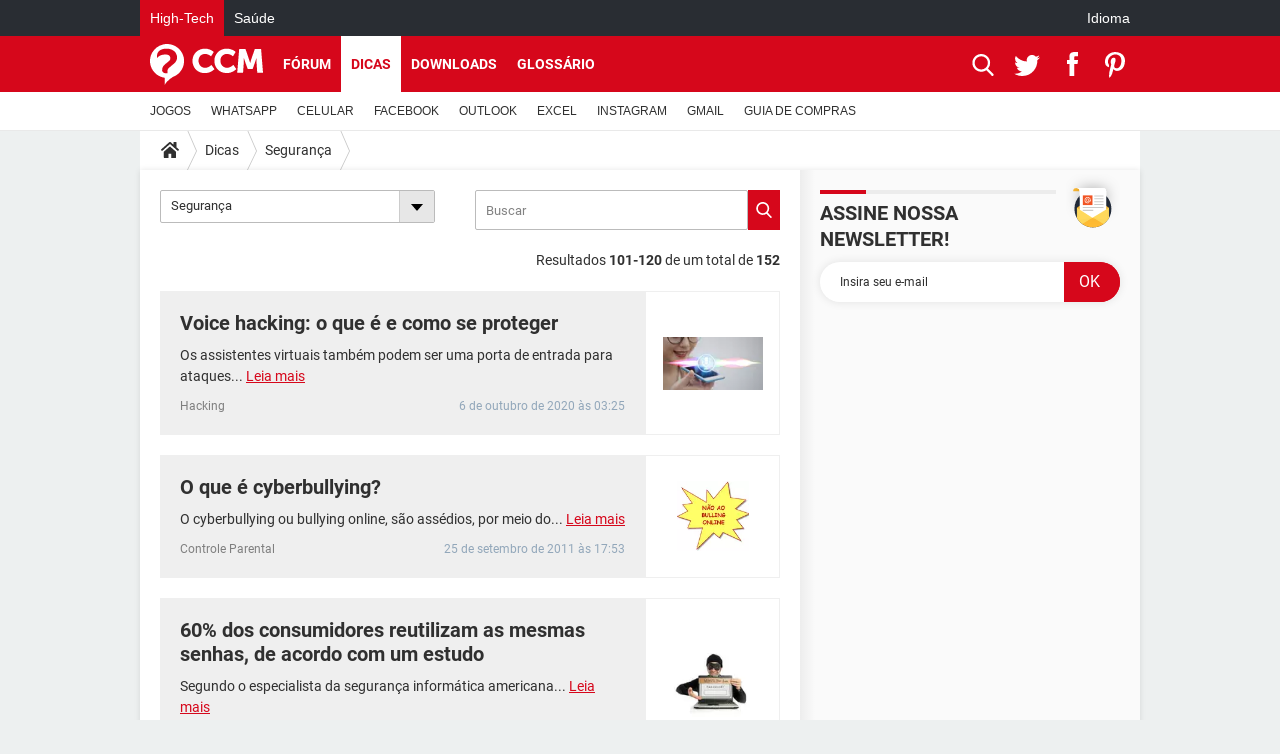

--- FILE ---
content_type: text/html; charset=UTF-8
request_url: https://br.ccm.net/faq/seguranca-12?page=6
body_size: 17753
content:

<!--Akamai-ESI:PAGE:setreftime=1767259031/--><!DOCTYPE html>
<!--[if IE 8 ]> <html lang="pt" dir="ltr" class="no-js ie8 lt-ie9 oldie"> <![endif]-->
<!--[if IE 9 ]> <html lang="pt" dir="ltr" class="no-js ie9"> <![endif]-->
<!--[if gt IE 9]><!--> <html lang="pt" dir="ltr"> <!--<![endif]-->

<head prefix="og: http://ogp.me/ns# fb: http://ogp.me/ns/fb#">
    <meta charset="utf-8">
    <meta http-equiv="X-UA-Compatible" content="IE=edge,chrome=1">
    <meta name="viewport" content="width=device-width, initial-scale=1.0" />

    <style>
        :root {
            --for-color-primary: #D6071B;
            --for-color-primary--lighten: #f7192e;
            --for-color-primary--darken: #a50515;
        }
    </style>
    
    <title>Dicas - Seguran&ccedil;a - CCM</title>

<script>
    var dataLayer = [{"appConfig":{"subContainers":["GTM-5KS439C"]},"site":"br.ccm.net","environnement":"production","pageType/screenType":"classique","sessionType":"nonConnectee","userStatus":"Anonyme","level1":"divers","level2":"Seguran&ccedil;a","application":"faq","pageCategory":"listingArticles","theme":"Seguran\u00e7a","country":"US","asnum":"16509"}];

            !function(e){"use strict";var t,n,o,r=function(){},s=Object.getOwnPropertyNames(window.console).reduce((function(e,t){return"function"==typeof console[t]&&(e[t]=r),e}),{}),a=function(){return s},i=e.console;if("object"==typeof e.JSON&&"function"==typeof e.JSON.parse&&"object"==typeof e.console&&"function"==typeof Object.keys){var c={available:["others.catch","others.show"],broadcasted:[]},u={available:["others.catch","others.show"]},d=(t=/^\s+(.*)\s+$/g,n=function(e){return Math.pow(9,e)},o=function(e){return parseInt((e.charCodeAt()<<9)%242)},{get:function(e){e=e.replace(t,"$1");for(var r=[0,0,0],s=0,a=0;s<e.length;s++)a=parseInt(s/r.length),r[s%3]+=parseInt(o(e[s])/n(a));for(s=0;s<r.length;s++)r[s]>255&&(r[s]=255);return r},toRGB:function(e){return"rgb("+e.join(",")+")"},visible:function(e){return e[0]>220||e[1]>220||e[2]>220?[0,0,0]:[255,255,255]}});e.getConsole=function(e){if("string"!=typeof e)throw"getConsole need a tag name (string)";var t=e.split(".");if(function(e){var t,n=e.split(".")[0];-1===c.available.indexOf(n)&&(c.available.push(n),(t=document.createEvent("CustomEvent")).initCustomEvent("getConsole.tag.available",0,0,n),document.dispatchEvent(t)),-1===u.available.indexOf(e)&&(u.available.push(e),(t=document.createEvent("CustomEvent")).initCustomEvent("getConsole.fulltag.available",0,0,n),document.dispatchEvent(t))}(e=t[0]),-1!==c.broadcasted.indexOf(e)){var n=function(e){var t=[],n=[];return e.forEach((function(e){t.push("%c "+e.name+" "),n.push("background-color:"+e.bgColor+";color:"+e.color+";border-radius:2px;")})),[t.join("")].concat(n)}(t.map((function(e){var t=d.get(e);return{name:e,color:d.toRGB(d.visible(t)),bgColor:d.toRGB(t)}}))),o=["log","warn","error","info","group","groupCollapsed","groupEnd"].reduce(((e,t)=>(e[t]=n.reduce(((e,t)=>e.bind(window.console,t)),window.console[t]),e)),{});return Object.keys(i).forEach((function(e){void 0===o[e]&&(o[e]=i[e])})),o}return a()},e.getConsole.tags=c,c.broadcasted=function(){try{var e=localStorage.getItem("getConsole");e=null===e?[]:JSON.parse(e)}catch(t){e=[]}return e}(),-1!==c.broadcasted.indexOf("others.catch")&&(e.console=e.getConsole("others.show"))}else e.getConsole=a}(window),logger={_buffer:[],log:function(){"use strict";this._buffer.push(arguments)}},function(e){"use strict";var t={domains:["hpphmfubhnbobhfs","bnb{po.betztufn","beoyt","epvcmfdmjdl","hpphmftzoejdbujpo","wjefptufq","s77ofu","ufbet","vosvmznfejb","tnbsubetfswfs","tljnsftpvsdft","{fcftupg","uumce","hpphmfbqjt","wjefpqmb{b","hpphmfbetfswjdft","fggfdujwfnfbtvsf","pvucsbjo","ubcppmb"],classes:"ufyuBe!BeCpy!qvc`411y361!qvc`411y361n!qvc`839y:1!ufyu.be!ufyuBe!Mjhbuvt!ufyu`be!ufyu`bet!ufyu.bet!ufyu.be.mjolt",event:{category:"pbt`mpbefe",action:"gbjm"}},n=e.getConsole("inObs"),o=0,r={},s=function(e,t){return t=t||1,e.split("").map((function(e){return String.fromCharCode(e.charCodeAt()+t)})).join("")},a=[];e.integrityObserver={state:{net:null,dom:null,perf:null},corrupted:0,listen:function(e){this.corrupted?e(this.state):a.push(e)},sendToListeners:function(){a.forEach(function(e){e(this.state)}.bind(this))},reportCorruption:function(){var e=function(){"undefined"!=typeof ga?ga("send",{hitType:"event",eventCategory:s(t.event.category,-1),eventAction:s(t.event.action,-1),nonInteraction:1}):setTimeout(e,100)};e()},reportListCorruption:function(){var e,t=[];for(e in this.state)this.state[e]&&t.push(e);t.length>0&&((new Image).src="https://lists.ccmbg.com/st?t="+encodeURIComponent(t.join(","))+"&d="+window.location.host.split(/\./).slice(0,-1).join("."))},reportChange:function(){this.sendToListeners(),this.reportCorruption()},init:function(){var e=function(e){return function(t){this.state[e]=t,t&&(!this.corrupted&&this.reportChange(),this.corrupted=1)}.bind(this)};!function(e){if("undefined"!=typeof MutationObserver){var n=document.createElement("div"),o=document.getElementsByTagName("html")[0],r={},a={childList:1,attributes:1,characterData:1,subtree:1},i=0,c=new MutationObserver((function(t){t.forEach((function(t){"style"===t.attributeName&&(c.disconnect(),"none"===t.target.style.display&&!e.called&&(e.called=1)&&e.call(r,1))}))})),u=new MutationObserver((function(t){t.forEach((function(t){try{if("childList"===t.type&&"HTML"===t.target.nodeName&&t.addedNodes.length&&"BODY"===t.addedNodes[0].nodeName&&!i){i=1,t.addedNodes[0].appendChild(n);var o=getComputedStyle(n);if(r=t.addedNodes[0],u.disconnect(),/Trident/.test(navigator.userAgent))return void setTimeout((function(){!e.called&&(e.called=1)&&e.call(r,0)}),50);setTimeout((function(){t.addedNodes[0].removeChild(n)}),60),c.disconnect(),e.call(t.addedNodes[0],"none"===o.getPropertyValue("display")||/url\("about:abp/.test(o.getPropertyValue("-moz-binding")))}}catch(e){}}))}));n.className=s(t.classes,-1),n.style.display="block",u.observe(o,a),c.observe(n,a)}else e.call(0,0)}(e.call(this,"dom")),function(e,a){if("undefined"!=typeof MutationObserver&&void 0!==URL.prototype){var i=document.getElementsByTagName("html")[0],c=0,u=new MutationObserver((function(i){i.forEach((function(i){try{var d,l,f,p="",g=new Date,h=function(){};if("childList"===i.type&&i.addedNodes.length&&void 0!==(d=i.addedNodes[0]).src&&("SCRIPT"===(p=d.nodeName)||"IFRAME"===p)){try{l=new URL(d.src),f=l&&l.host?l.host.split(/\./).slice(-2).shift():null}catch(e){}h=i.addedNodes[0].onerror,i.addedNodes[0].onerror=function(){try{n.warn("Missing script",d.src),!c&&f&&-1!==t.domains.indexOf(s(f))&&(new Date).getTime()-g.getTime()<1500&&(n.warn("Integrity violation on ",d.src," not observing anymore !"),u.disconnect(),c=1,e(1)),"function"==typeof h&&h.apply(this,Array.prototype.slice.call(arguments))}catch(e){}},"function"==typeof performance.getEntriesByType&&o<2&&"SCRIPT"===p&&-1!==t.domains.indexOf(s(f))&&(void 0===r[f]||"hpphmfubhnbobhfs"===s(f))&&(r[f]=1,i.addedNodes[0].addEventListener("load",(function(){-1===performance.getEntriesByType("resource").map((function(e){return e.name})).indexOf(d.src)&&2==++o&&(u.disconnect(),a(1))})))}}catch(e){}}))}));u.observe(i,{childList:1,attributes:1,characterData:1,subtree:1})}else e.call(0,0)}(e.call(this,"net"),e.call(this,"perf")),window.addEventListener("load",function(){this.reportListCorruption()}.bind(this))}},"function"==typeof Object.bind&&e.integrityObserver.init()}(window),function(e,t,n,o){"use strict";void 0===e._gtm&&(e._gtm={events:{on:[],ready:[],readyAll:[],trigger:function(e){this._trigger.push(e)},_trigger:[]},versions:{},onReady:[]}),void 0===e._gtm.versions&&(e._gtm.versions={}),e._gtm.versions.staticheader=1,e._gtm.state="loading";var r=dataLayer[0].appConfig,s=["GTM-N4SNZN"],a=r.subContainers||[],i=e.getConsole("GTM").log,c=function(e){if(void 0!==t.dispatchEvent){var n=null;"function"==typeof Event?n=new Event(e):(n=t.createEvent("Event")).initEvent(e,0,0),t.dispatchEvent(n)}},u=function(){u.state++,u.state===s.length&&(e._gtm.state="loaded",c("gtm.loaded"))},d=function(){e._gtm.state="error",c("gtm.error"),l.clearWorkspacesInfo(this)};u.state=0,s=s.concat(a),i("Loading sub containers:",a);var l={infoKey:"ccm_gtm_workspaces",workspacesInfo:{},fetchWorkspacesInfo:function(){try{this.workspacesInfo=this.getInfoFromQuerystring()||this.getInfoFromCookie()||{}}catch(e){console.error("Cannot get workspaces info.",e)}},parseWorkspacesInfo:function(e){for(var t={},n=e.split("|"),o=0;o<n.length;o++){var r=n[o].split("::");3===r.length&&(t[r[0]]={container:r[0],workspace:r[1],auth:r[2]})}return t},removeInfoFromQuerystring:function(){if(""===e.location.search)return"";for(var t=e.location.search.substring(1).split("&"),n=[],o=0;o<t.length;o++){t[o].split("=")[0]!==this.infoKey&&n.push(t[o])}return"?"+n.join("&")},generatePreviewQuery:function(e){try{var t=this.workspacesInfo[e];return t?(i("["+t.container+'] loading custom workspace "'+t.workspace+'"'),dataLayer[0].appConfig.previewWorkspaces=dataLayer[0].appConfig.previewWorkspaces||[],dataLayer[0].appConfig.previewWorkspaces.push(t),"&gtm_auth="+t.auth+"&gtm_preview="+t.workspace+"&gtm_cookies_win=x"):""}catch(t){return console.error('Cannot generate preview query for container "'+e+'"',t),""}},getInfoFromQuerystring:function(){for(var t=(e.location.search||"").substring(1).split("&"),n=0;n<t.length;n++){var o=t[n].split("=");if(decodeURIComponent(o[0])===this.infoKey)return this.parseWorkspacesInfo(decodeURIComponent(o[1]))}return null},getInfoFromCookie:function(){try{var t=e.document.cookie.match("(^|;) ?"+this.infoKey+"=([^;]*)(;|$)");if(t)return this.parseWorkspacesInfo(decodeURIComponent(t[2]))}catch(e){}return null},clearWorkspacesInfo:function(t){try{var n=t.getAttribute("data-id");if(this.workspacesInfo[n]){i('Cannot load container "'+n+'". Clearing cookie and querystring param...');var o=e.location.hostname.split("."),r=o.length;o=r>2&&"br"===o[r-1]&&"com"===o[r-2]?o.slice(-3).join("."):o.slice(-2).join("."),document.cookie=this.infoKey+"=; domain= "+o+"; path=/; expires=Thu, 01 Jan 1970 00:00:01 GMT;";var s=this.removeInfoFromQuerystring();e.location.search=s}}catch(e){console.error("Cannot clear workspaces info.",e)}}};l.fetchWorkspacesInfo();for(var f=0,p=s.length;f<p;++f){e[o]=e[o]||[],e[o].push({"gtm.start":(new Date).getTime(),event:"gtm.js"});var g=l.generatePreviewQuery(s[f]),h=t.getElementsByTagName(n)[0],m=t.createElement(n);m.async=1,m.onload=u,m.onerror=d,m.setAttribute("data-id",s[f]),m.src="https://www.googletagmanager.com/gtm.js?id="+s[f]+g,h.parentNode.insertBefore(m,h)}}(window,document,"script","dataLayer"),OAS_AD_BUFFER=[],OAS_AD=function(){OAS_AD_BUFFER.push(Array.prototype.slice.call(arguments))},function(e){"use strict";function t(t){t instanceof ErrorEvent&&e._gtm.errors.push({message:t.message,stack:t.error?t.error.stack:void 0,name:t.error?t.error.name:void 0,filename:t.filename,line:t.lineno,column:t.colno})}function n(t){t.reason instanceof Error?e._gtm.errors.push({message:t.reason.message,stack:t.reason.stack,name:t.reason.name,promise:1,filename:t.reason.filename,line:t.reason.lineno,column:t.reason.colno}):e._gtm.errors.push({message:t.reason,promise:1})}e._gtm=e._gtm||{},e._gtm.errors=[],e._gtm.errors.types=[],e._gtm.errors.types.push({type:"error",callback:t}),e.addEventListener("error",t),e._gtm.errors.types.push({type:"unhandledrejection",callback:n}),e.addEventListener("unhandledrejection",n)}(window);    

    dataLayer.push({"event":"app.config","appConfig":{"asl":{"sitepage":"\/faq","keywords":["seguranca","home-1","faq"]}}});
</script>


    <meta name="theme-color" content="#d51827" />
    <meta name="msapplication-TileColor" content="#d51827" />
    <meta name="msapplication-TileImage" content="https://astatic.ccmbg.com/www.commentcamarche.net_i18n/_skin/favicon/mstile-144x144.png" />
    <meta name="msapplication-config" content="https://astatic.ccmbg.com/www.commentcamarche.net_i18n/_skin/favicon/browserconfig.xml" />
    <meta name="referrer" content="always" />
    <meta name="googlebot" content="snippet,archive" />
    <meta name="robots" content="max-snippet:-1, max-image-preview:large, max-video-preview:15" />
    <meta name="p:domain_verify" content="d6361ba76c3edbdf91e74b0062d4412d" />
    <meta property="og:description" content="..."/>
    <meta property="og:site_name" content="CCM"/>
    <meta http-equiv="Content-Language" content="pt"/>
    <meta property="atm" content="aHR0cHM6Ly9ici5jY20ubmV0L2ZhcS9zZWd1cmFuY2EtMTI/cGFnZT02" />
    <link rel="canonical" href="https://br.ccm.net/faq/seguranca-12" />
    
    <link rel="icon" href="https://astatic.ccmbg.com/www.commentcamarche.net_i18n/_skin/favicon/favicon-32x32.png" sizes="32x32" type="image/png" />
    <link rel="icon" href="https://astatic.ccmbg.com/www.commentcamarche.net_i18n/_skin/favicon/favicon-16x16.png" sizes="16x16" type="image/png" />
    <link rel="icon" href="https://astatic.ccmbg.com/www.commentcamarche.net_i18n/_skin/favicon/android-chrome-192x192.png" sizes="192x192" type="image/png" />
    <link rel="apple-touch-icon" href="https://astatic.ccmbg.com/www.commentcamarche.net_i18n/_skin/favicon/apple-touch-icon-57x57.png" sizes="57x57" />
    <link rel="apple-touch-icon" href="https://astatic.ccmbg.com/www.commentcamarche.net_i18n/_skin/favicon/apple-touch-icon-60x60.png" sizes="60x60" />
    <link rel="apple-touch-icon" href="https://astatic.ccmbg.com/www.commentcamarche.net_i18n/_skin/favicon/apple-touch-icon-72x72.png" sizes="72x72" />
    <link rel="apple-touch-icon" href="https://astatic.ccmbg.com/www.commentcamarche.net_i18n/_skin/favicon/apple-touch-icon-76x76.png" sizes="76x76" />
    <link rel="apple-touch-icon" href="https://astatic.ccmbg.com/www.commentcamarche.net_i18n/_skin/favicon/apple-touch-icon-114x114.png" sizes="114x114" />
    <link rel="apple-touch-icon" href="https://astatic.ccmbg.com/www.commentcamarche.net_i18n/_skin/favicon/apple-touch-icon-120x120.png" sizes="120x120" />
    <link rel="apple-touch-icon" href="https://astatic.ccmbg.com/www.commentcamarche.net_i18n/_skin/favicon/apple-touch-icon-144x144.png" sizes="144x144" />
    <link rel="apple-touch-icon" href="https://astatic.ccmbg.com/www.commentcamarche.net_i18n/_skin/favicon/apple-touch-icon-152x152.png" sizes="152x152" />
    <link rel="apple-touch-icon" href="https://astatic.ccmbg.com/www.commentcamarche.net_i18n/_skin/favicon/apple-touch-icon-180x180.png" sizes="180x180" />
    <link rel="preload" href="https://astatic.ccmbg.com/ccmcms_commentcamarche/dist/external/fonts/Roboto-Gfonts-Regular.woff2" crossorigin as="font" />
    <link rel="preload" href="https://astatic.ccmbg.com/ccmcms_commentcamarche/dist/external/fonts/Roboto-Gfonts-Bold.woff2" crossorigin as="font" />
        <link rel="manifest" href="https://astatic.ccmbg.com/www.commentcamarche.net_i18n/_skin/favicon/manifest.json"  />
    <link rel="mask-icon" href="https://astatic.ccmbg.com/www.commentcamarche.net_i18n/_skin/favicon/safari-pinned-tab.svg" color="#d51827" />
    
<link rel="stylesheet" media="all" href="https://astatic.ccmbg.com/www.commentcamarche.net_i18n/dist/app/css/chunks/site_ht_inter.04bf4568b32fe3dbd824.css" /><link rel="stylesheet" media="all" href="https://astatic.ccmbg.com/www.commentcamarche.net_i18n/dist/app/css/chunks/skin_legacy.8bc71bbd4e6a7a2994c0.css" />

<script type="application/ld+json">{"@context":"https://schema.org","@type":"WebPage","breadcrumb":{"@type":"BreadcrumbList","itemListElement":[{"@type":"ListItem","position":1,"name":"Início","item":"https://br.ccm.net/"},{"@type":"ListItem","position":2,"name":"Dicas","item":"https://br.ccm.net/faq/"},{"@type":"ListItem","position":3,"name":"Seguran&amp;ccedil;a","item":"https://br.ccm.net/faq/seguranca-12"}]},"name":"Dicas - Seguran&amp;ccedil;a - CCM","url":"https://br.ccm.net/faq/seguranca-12"}</script>
    </head>

<body class="flex-layout ">
    <div class="jOverlay overlay"></div>
    <a name="top"></a>
    
    <div id="ctn_x02"><div id="ba_x02" class="ba x02"><script>OAS_AD("x02");</script></div></div>
    <div id="tt" style="display:none">
        <div id="tttop"></div>
        <div id="ttcont"></div>
        <div id="ttbot"></div>
    </div>
    <span class="tooltips" style="display:none" id="ntt"><span id="nttcont"></span><span class="arrowDown"></span></span>

    <div id="oasLayout" class="layout--flexbox">

        <img src="https://akm-static.ccmbg.com/a/aHR0cDovL2JyLmNjbS5uZXQvZmFxL3NlZ3VyYW5jYS0xMj9wYWdlPTY=/alpha.png" style="position: absolute;"><header class="ccm_header--rwd jHeader" data-cookie-prefix="">
    <div class="ccm_header__top">
      <div class="layout">
        <span data-target="jMenuBox" class="jDropBtn jDropMenuBtn ccm_header__click_trigger">
          <span>Menu</span>
          <svg viewBox="0 0 440.307 440.307" class="svg_icon svg_icon--cross">
              <g fill="#fff" class="svg_icon_g">
                  <polygon points="440.307,58.583 381.723,0 220.153,161.57 58.584,0 0,58.583 161.569,220.153 0,381.723 58.584,440.307    220.153,278.736 381.723,440.307 440.307,381.723 278.736,220.153"/>
              </g>
          </svg>
        </span>
          <a href="https://br.ccm.net/" class="app_logo">
              <img width="113" height="41" class="ccmcss_rwd_header__logo" src="https://astatic.ccmbg.com/www.commentcamarche.net_i18n/_skin/_common/img/logo_ccm.svg?19" alt="CCM">
          </a>
          <nav id="jMainNav" class="ccm_header__nav jDropBox jMenuBox" role="navigation">
            <ul id="mmenu_ul_id">
                <li class="ccm_ico_home">
                <a href="https://br.ccm.net/">
                    <span>Início</span>
                </a>
                <button class="app_nav__sub--collapse jNavSubCollapse app_nav__sub--collapse--plus">
                    <span></span>
                </button>
                <div class="ccm_submenu">
                    <ul>
                                                    <li>
                                <a href="https://br.ccm.net/faq/videogames-605">
                                    JOGOS                                </a>
                            </li>
                                                    <li>
                                <a href="https://br.ccm.net/faq/whatsapp-730">
                                    WHATSAPP                                </a>
                            </li>
                                                    <li>
                                <a href="https://br.ccm.net/faq/s/celular-776/sort:popularity?cur_tab=s">
                                    CELULAR                                </a>
                            </li>
                                                    <li>
                                <a href="https://br.ccm.net/faq/facebook-564">
                                    FACEBOOK                                </a>
                            </li>
                                                    <li>
                                <a href="https://br.ccm.net/faq/s/sort:update%20outlook">
                                    OUTLOOK                                </a>
                            </li>
                                                    <li>
                                <a href="https://br.ccm.net/faq/s/sort:update%20excel">
                                    EXCEL                                </a>
                            </li>
                                                    <li>
                                <a href="https://br.ccm.net/faq/instagram-732">
                                    INSTAGRAM                                </a>
                            </li>
                                                    <li>
                                <a href="https://br.ccm.net/faq/gmail-540">
                                    GMAIL                                </a>
                            </li>
                                                    <li>
                                <a href="https://br.ccm.net/faq/guia-de-compras-527">
                                    GUIA DE COMPRAS                                </a>
                            </li>
                                            </ul>
                </div>
            </li>
                    <li>
                <a href="/faq/">Dicas</a>
                <button class="app_nav__sub--collapse jNavSubCollapse app_nav__sub--collapse--plus">
                    <span></span>
                </button>
                <div class="ccm_submenu">
                    <ul>
                                                    <li>
                                <a href="https://br.ccm.net/faq/videogames-605">
                                    JOGOS                                </a>
                            </li>
                                                    <li>
                                <a href="https://br.ccm.net/faq/whatsapp-730">
                                    WHATSAPP                                </a>
                            </li>
                                                    <li>
                                <a href="https://br.ccm.net/faq/s/celular-776/sort:popularity?cur_tab=s">
                                    CELULAR                                </a>
                            </li>
                                                    <li>
                                <a href="https://br.ccm.net/faq/facebook-564">
                                    FACEBOOK                                </a>
                            </li>
                                                    <li>
                                <a href="https://br.ccm.net/faq/s/sort:update%20outlook">
                                    OUTLOOK                                </a>
                            </li>
                                                    <li>
                                <a href="https://br.ccm.net/faq/s/sort:update%20excel">
                                    EXCEL                                </a>
                            </li>
                                                    <li>
                                <a href="https://br.ccm.net/faq/instagram-732">
                                    INSTAGRAM                                </a>
                            </li>
                                                    <li>
                                <a href="https://br.ccm.net/faq/gmail-540">
                                    GMAIL                                </a>
                            </li>
                                                    <li>
                                <a href="https://br.ccm.net/faq/guia-de-compras-527">
                                    GUIA DE COMPRAS                                </a>
                            </li>
                                            </ul>
                </div>
            </li>
                        <li>
                <a href="/download/">Downloads</a>
                <button class="app_nav__sub--collapse jNavSubCollapse app_nav__sub--collapse--plus">
                    <span></span>
                </button>
                <div class="ccm_submenu">
                    <ul>
                                                    <li>
                                <a href="https://br.ccm.net/faq/videogames-605">
                                    JOGOS                                </a>
                            </li>
                                                    <li>
                                <a href="https://br.ccm.net/faq/whatsapp-730">
                                    WHATSAPP                                </a>
                            </li>
                                                    <li>
                                <a href="https://br.ccm.net/faq/s/celular-776/sort:popularity?cur_tab=s">
                                    CELULAR                                </a>
                            </li>
                                                    <li>
                                <a href="https://br.ccm.net/faq/facebook-564">
                                    FACEBOOK                                </a>
                            </li>
                                                    <li>
                                <a href="https://br.ccm.net/faq/s/sort:update%20outlook">
                                    OUTLOOK                                </a>
                            </li>
                                                    <li>
                                <a href="https://br.ccm.net/faq/s/sort:update%20excel">
                                    EXCEL                                </a>
                            </li>
                                                    <li>
                                <a href="https://br.ccm.net/faq/instagram-732">
                                    INSTAGRAM                                </a>
                            </li>
                                                    <li>
                                <a href="https://br.ccm.net/faq/gmail-540">
                                    GMAIL                                </a>
                            </li>
                                                    <li>
                                <a href="https://br.ccm.net/faq/guia-de-compras-527">
                                    GUIA DE COMPRAS                                </a>
                            </li>
                                            </ul>
                </div>
            </li>
                        <li>
                <a href="/forum/">Fórum</a>
                <button class="app_nav__sub--collapse jNavSubCollapse app_nav__sub--collapse--plus">
                    <span></span>
                </button>
                <div class="ccm_submenu">
                    <ul>
                                                    <li>
                                <a href="https://br.ccm.net/faq/videogames-605">
                                    JOGOS                                </a>
                            </li>
                                                    <li>
                                <a href="https://br.ccm.net/faq/whatsapp-730">
                                    WHATSAPP                                </a>
                            </li>
                                                    <li>
                                <a href="https://br.ccm.net/faq/s/celular-776/sort:popularity?cur_tab=s">
                                    CELULAR                                </a>
                            </li>
                                                    <li>
                                <a href="https://br.ccm.net/faq/facebook-564">
                                    FACEBOOK                                </a>
                            </li>
                                                    <li>
                                <a href="https://br.ccm.net/faq/s/sort:update%20outlook">
                                    OUTLOOK                                </a>
                            </li>
                                                    <li>
                                <a href="https://br.ccm.net/faq/s/sort:update%20excel">
                                    EXCEL                                </a>
                            </li>
                                                    <li>
                                <a href="https://br.ccm.net/faq/instagram-732">
                                    INSTAGRAM                                </a>
                            </li>
                                                    <li>
                                <a href="https://br.ccm.net/faq/gmail-540">
                                    GMAIL                                 </a>
                            </li>
                                                    <li>
                                <a href="https://br.ccm.net/faq/guia-de-compras-527">
                                    GUIA DE COMPRAS                                </a>
                            </li>
                                            </ul>
                </div>
            </li>
                        <li>
                <a href="/contents/">Glossário</a>
                <button class="app_nav__sub--collapse jNavSubCollapse app_nav__sub--collapse--plus">
                    <span></span>
                </button>
                <div class="ccm_submenu">
                    <ul>
                                                    <li>
                                <a href="https://br.ccm.net/faq/videogames-605">
                                    JOGOS                                </a>
                            </li>
                                                    <li>
                                <a href="https://br.ccm.net/faq/whatsapp-730">
                                    WHATSAPP                                </a>
                            </li>
                                                    <li>
                                <a href="https://br.ccm.net/faq/s/celular-776/sort:popularity?cur_tab=s">
                                    CELULAR                                </a>
                            </li>
                                                    <li>
                                <a href="https://br.ccm.net/faq/facebook-564">
                                    FACEBOOK                                </a>
                            </li>
                                                    <li>
                                <a href="https://br.ccm.net/faq/s/sort:update%20outlook">
                                    OUTLOOK                                </a>
                            </li>
                                                    <li>
                                <a href="https://br.ccm.net/faq/s/sort:update%20excel">
                                    EXCEL                                </a>
                            </li>
                                                    <li>
                                <a href="https://br.ccm.net/faq/instagram-732">
                                    INSTAGRAM                                </a>
                            </li>
                                                    <li>
                                <a href="https://br.ccm.net/faq/gmail-540">
                                    GMAIL                                </a>
                            </li>
                                                    <li>
                                <a href="https://br.ccm.net/faq/guia-de-compras-527">
                                    GUIA DE COMPRAS                                </a>
                            </li>
                                            </ul>
                </div>
            </li>
            </ul>
              <p>
                <a href="https://br.ccm.net/forum/new" class="ico--new btn--size-xl btn--size-full btn--bg-channel" id="create_new_question">Fa&ccedil;a uma nova pergunta</a>
              </p>
          </nav>
          <div class="ccm_header__right">
            <ul>
                <li class="ccm_header__btn_search">
                  <a href="javascript:void(0)" data-target="jSearchBox" class="jDropBtn">
                    <svg viewBox="-281 404.9 32 32" class="svg_icon svg_icon--search"><path class="svg_icon_g" d="M-280 432.1c-1.2 1.1-1.3 2.9-.2 4s2.9 1 4-.2l6.4-7.6c.7-.8 1-1.6 1-2.3 2.1 1.8 4.8 2.9 7.8 2.9 6.6 0 12-5.4 12-12s-5.4-12-12-12-12 5.4-12 12c0 3 1.1 5.7 2.9 7.8-.7 0-1.5.3-2.3 1l-7.6 6.4zm11-15.2c0-4.4 3.6-8 8-8s8 3.6 8 8-3.6 8-8 8-8-3.6-8-8z"></path></svg>
                  </a>
                </li>
            </ul>
        </div>
      </div>

    </div>

    <div class="ccm_header__search jDropBox jSearchBox">
        <form action="https://br.ccm.net/search/index" method="get" id="jContentSearchForm" role="search">
            <fieldset>
                <legend>Buscar</legend>
                <input placeholder="Buscar" name="q" value="" type="search">
                <button type="submit" class="ccm_ico--search"></button>
            </fieldset>
        </form>
        <div class="jDropBoxOverlay ccm_header__overlay"></div>
    </div>

    <div class="ccm_header__login jDropBox jLoginBox">
    <div class="ccm_header__overlay jDropBoxOverlay"></div>
  </div>
</header>

<header role="banner" class="ccm_header">
    <div class="ccm_top_bar">
    <div class="layout">
                    <div role="main" class="layout_main">
                <ul class="ccmNetwork">
                                    <li class="selected">
                        <a href="/">
                            High-Tech                        </a>
                    </li>
                                        <li>
                        <a href="https://saude.ccm.net">
                            Sa&uacute;de                        </a>
                    </li>
                                    </ul>
            </div>
                    <div class="layout_right"><ul class="ccm_top_nav">
    <li id="language" class="ccm_usermenu_language">
        <a href="javascript:void(0);" class="ccm_usermenu_language__btn">Idioma</a>

        <div class="ccm_box_hover">
            <ul>
                                    <li>
                        <a href="https://de.ccm.net"
                           lang="de">Deutsch</a>
                    </li>
                                    <li>
                        <a href="https://br.ccm.net"
                           lang="pt">Português</a>
                    </li>
                                    <li>
                        <a href="https://id.ccm.net"
                           lang="id">Bahasa Indonesia</a>
                    </li>
                                    <li>
                        <a href="https://it.ccm.net"
                           lang="it">Italiano</a>
                    </li>
                                    <li>
                        <a href="https://ru.ccm.net"
                           lang="ru">Русский</a>
                    </li>
                                    <li>
                        <a href="https://pl.ccm.net"
                           lang="pl">Polski</a>
                    </li>
                                    <li>
                        <a href="https://nl.ccm.net"
                           lang="nl">Nederlands</a>
                    </li>
                                    <li>
                        <a href="https://in.ccm.net"
                           lang="hi">हिंदी</a>
                    </li>
                            </ul>
        </div>
    </li>
</ul>
</div>
    </div>
</div>
    <div class="ccm_middle_bar">
        <div class="layout">
            <div class="ccm_logo_ccm">
                <a href="https://br.ccm.net/" title="CCM">
                    <img width="113" height="41"
                         src="https://astatic.ccmbg.com/www.commentcamarche.net_i18n/_skin/_common/img/logo_ccm.svg?19"
                         alt="CCM"
                    />
                </a>
            </div>
            <div class="ccm_social_header">
                <a id="jSearchBt" href="javascript:void(0)" class="ccm_ico--search"></a>

                                     <a href="https://www.twitter.com/ccm_brasil" target="_blank" rel="noopener noreferrer" class="ccm_ico--twitter ccm_social_header__tw">
                         <img src="https://astatic.ccmbg.com/www.commentcamarche.net_i18n/_skin/_common/img/shim.gif"
                              alt="CCM / Twitter"
                              title="CCM / Twitter"
                              width="1"
                              height="1" />
                     </a>
                
                                    <a href="https://www.facebook.com/br.ccm.net" target="_blank" rel="noopener noreferrer" class="ccm_ico--facebook ccm_social_header__fb">
                        <img src="https://astatic.ccmbg.com/www.commentcamarche.net_i18n/_skin/_common/img/shim.gif"
                             alt="CCM / Facebook"
                             title="CCM / Facebook"
                             width="1"
                             height="1" />
                    </a>
                
                                    <a href="https://www.pinterest.fr/CCMnetBrasil/" target="_blank" rel="noopener noreferrer" class="ccm_ico--pinterest ccm_social_header__pt">
                        <img src="https://astatic.ccmbg.com/www.commentcamarche.net_i18n/_skin/_common/img/shim.gif"
                             alt="CCM / Pinterest"
                             title="CCM / Pinterest"
                             width="1"
                             height="1" />
                    </a>
                
                
                <div id="jSearchForm" class="ccm_header_form">
                     <form action="https://br.ccm.net/search/index"
                           method="get" class="headerFooter" data-inputupdate="true">
                         <fieldset>
                             <legend>Buscar</legend>
                             <input type="text"
                                    placeholder="Buscar"
                                    class="ccm_search"
                                    name="q"
                                    id="searchform_input"
                                                              >
                             <input type="hidden" value="0" name="already_focused" id="searchform_focused">
                             <input type="submit" value="OK" class="ccm_submit">
                         </fieldset>
                     </form>
                </div><!-- /ccm_header_form -->
            </div>
            <nav id="ccm_nav" role="navigation">
               <div id="ccm_scroller">
                   <div class="layout_ct">

                       <ul id="mmenu_ul_id">
        <li class="ccm_ico_home">
        <a href="https://br.ccm.net/">
            <span>In&iacute;cio</span>
        </a>
        <div class="ccm_submenu">
                    </div>
    </li>
        <li>
        <a href="/forum/">Fórum        </a>
            </li>
            <li class="selected current">
        <a href="/faq/">Dicas        </a>
            </li>
            <li>
        <a href="/download/">Downloads        </a>
            </li>
            <li>
        <a href="/contents/">Glossário        </a>
            </li>
        </ul>
                    </div>
               </div>
                                  <div class="ccm_submenu" style="display: block">
                       <ul>
                                                          <li><a href="https://br.ccm.net/faq/videogames-605">JOGOS</a></li>
                                                              <li><a href="https://br.ccm.net/faq/whatsapp-730">WHATSAPP</a></li>
                                                              <li><a href="https://br.ccm.net/faq/s/celular-776/sort:popularity?cur_tab=s">CELULAR</a></li>
                                                              <li><a href="https://br.ccm.net/faq/facebook-564">FACEBOOK</a></li>
                                                              <li><a href="https://br.ccm.net/faq/s/sort:update%20outlook">OUTLOOK</a></li>
                                                              <li><a href="https://br.ccm.net/faq/s/sort:update%20excel">EXCEL</a></li>
                                                              <li><a href="https://br.ccm.net/faq/instagram-732">INSTAGRAM</a></li>
                                                              <li><a href="https://br.ccm.net/faq/gmail-540">GMAIL</a></li>
                                                              <li><a href="https://br.ccm.net/faq/guia-de-compras-527">GUIA DE COMPRAS</a></li>
                                                      </ul>
                   </div>
                          </nav>
       </div>
   </div><!-- /ccm_middle_bar -->
</header>


        
                    <div class="app_layout_header">
                <div class="ccmcss_oas_top" data-adstrad="Publicidade">
                    
    <div id="ctn_top"><div id="ba_top" class="ba top"><script>OAS_AD("Top");</script></div></div>
                </div>

            </div>
        
        <div class="app_layout">

            <section class="app_layout_top">
    <div class="forum_breadcrumb__wrapper" id="jBreadcrumb">
    
    <nav class="cp_breadcrumb">
        <ul class="cp_breadcrumb__list">
                            <li class="cp_breadcrumb__item cp_breadcrumb__item--home">
                                <a href="https://br.ccm.net/"
                >
                <svg xmlns="http://www.w3.org/2000/svg" viewBox="0 0 18 16" width="18" height="16" class="cp_breadcrumb__ico--home"><path fill="currentColor" d="M8.934 4.398 2.812 9.77a.163.163 0 0 1-.006.034.165.165 0 0 0-.005.034v5.439a.72.72 0 0 0 .202.51.637.637 0 0 0 .48.215H7.57v-4.35h2.726V16h4.089a.636.636 0 0 0 .479-.215.72.72 0 0 0 .202-.51V9.837a.168.168 0 0 0-.01-.068L8.934 4.4Z"/><path fill="currentColor" d="M17.876 7.402 15.43 5.247V.415a.381.381 0 0 0-.1-.273.337.337 0 0 0-.257-.106H12.93a.338.338 0 0 0-.257.106.382.382 0 0 0-.1.273v2.309L9.849.308A1.256 1.256 0 0 0 9 0c-.327 0-.61.103-.848.308L.124 7.402a.351.351 0 0 0-.123.255.4.4 0 0 0 .078.278l.693.876c.06.071.137.115.234.13.09.009.179-.02.268-.082L9 2.025l7.726 6.834c.06.055.138.082.235.082h.033a.375.375 0 0 0 .235-.13l.692-.876a.4.4 0 0 0 .078-.279.352.352 0 0 0-.123-.254Z"/></svg>
                </a>
    
                </li>
                            <li class="cp_breadcrumb__item">
                                <a href="https://br.ccm.net/faq/"
                >
                Dicas
                </a>
    
                </li>
                            <li class="cp_breadcrumb__item">
                                <a href="https://br.ccm.net/faq/seguranca-12"
                >
                Seguran&ccedil;a
                </a>
    
                </li>
                    </ul>
    </nav>

    </div>
</section>
                        
            <div class="app_layout_ct">
                <div class="app_layout_ct__1">
                                        <div class="app_layout_ct__2">
                                                <div role="main" class="app_layout_main">
                            <div id="InfMsgDiv">
    </div>
<div class="ccm_page--faq" >
    <div class=" jStickyHeightContent">


<section>
    <div class="ccm_search_form ccmcss_form ccmcss_form--inline">
        <form action="/faq/search/" method="get">
            <fieldset>
                <legend>Buscar</legend>
                <div class="ccmcss_form__line grid_row grid--norwd">

                    <div class="grid_col w50">
                        <input name="catvalue" type="hidden" value="seguranca-12" />


                        <div class="ccm_search_form__dropdown">
                            <div class="jRubDropdown">
                                <span style="display: inline-block;" class="customSelect">

                                    <!-- <option value="">Todos os temas</option> -->
                                    
                                    <span class="customSelectInner">
                                        Seguran&ccedil;a                                    </span>
                                </span>
                            </div>

                            <ul class="jRubDropdownMenu" style="display:none">
                                                                    <li data-val="seguranca-12" selected="selected">Seguran&ccedil;a</li>
                                                                        <li data-val="controle-parental-489">&nbsp;&nbsp;Controle Parental  </li>
                                                                        <li data-val="criptografia-136">&nbsp;&nbsp;Criptografia</li>
                                                                        <li data-val="engenharia-social-336">&nbsp;&nbsp;Engenharia Social</li>
                                                                        <li data-val="hacking-138">&nbsp;&nbsp;Hacking</li>
                                                                        <li data-val="limpeza-do-pc-270">&nbsp;&nbsp;Limpeza do PC</li>
                                                                        <li data-val="perifericos-240">&nbsp;&nbsp;Periféricos</li>
                                                                        <li data-val="firewall-241">&nbsp;&nbsp;&nbsp;&nbsp;Firewall</li>
                                                                        <li data-val="raid-335">&nbsp;&nbsp;&nbsp;&nbsp;RAID</li>
                                                                        <li data-val="privacidade-443">&nbsp;&nbsp;Privacidade</li>
                                                                        <li data-val="recuperacao-de-dados-617">&nbsp;&nbsp;Recuperação de dados</li>
                                                                        <li data-val="spam-235">&nbsp;&nbsp;Spam</li>
                                                                        <li data-val="spyware-470">&nbsp;&nbsp;Spyware</li>
                                                                        <li data-val="ssh-184">&nbsp;&nbsp;SSH</li>
                                                                        <li data-val="virus-137">&nbsp;&nbsp;V&iacute;rus</li>
                                                                </ul>
                        </div>
                    </div>

                    <div class="grid_col w50">
                        <input placeholder="Buscar" type="text" name="q" value="" />


                        <!-- <input placeholder="Recherche" type="text" name="q" value="" />  -->
                    </div>

                    <div class="grid_col grid_col--middle">
                        <button class="ccm_ico--search"></button>
                    </div>

                </div>
            </fieldset>
        </form>
    </div>
</section>
<section>
    <div class="grid_line ccm_search_filter">
        <div class="grid_right">
            Resultados <strong>101-120</strong> de um total de <strong>152</strong>        </div>
    </div>
    </section>

<section class="ccm_list_catch">
    <ul>
    <li class="ccm_list_catch__item grid_row">        <div class="grid_col ccm_list_catch__item__left">

            <h2 class="ccm_list_catch__item__title">
                <a href="https://br.ccm.net/faq/52657-voice-hacking-o-que-e-e-como-se-proteger">Voice hacking: o que &eacute; e como se proteger  </a>
            </h2>

            <p class="ccm_list_catch__item__ct">
                Os assistentes virtuais tamb&eacute;m podem ser uma porta de entrada para ataques...                <a href="https://br.ccm.net/faq/52657-voice-hacking-o-que-e-e-como-se-proteger"
                   class="a_hover">Leia mais</a>
            </p>

            <div class="ccm_deflist grid_line">
                <div class="grid_left">
                                        Hacking                </div>
                <div class="grid_right">
                                        <span class="ftGrey"> 6 de outubro de 2020 &agrave;s 03:25</span>
                                                </div>
            </div>
        </div>
        <div class="grid_col ccm_list_catch__item__right">
                            <a href="https://br.ccm.net/faq/52657-voice-hacking-o-que-e-e-como-se-proteger">
                    <div class="ccm_sticker">
                        <div class="ccm_sticker__item">
                            <span class="ccm_sticker__item__img"
                                  style="background-image: url(https://img-21.ccm2.net/drSJ1ik4mT4Epi4r59HEakvmEZM=/120x/e640e7faf8c0418ebf61979de6adf5cb/ccm-faq/Voice_hacking_0.jpg)">

                            </span>
                            <div class="ccm_deflist">
                                                            </div>
                        </div>
                    </div>
                </a>
                    </div>
        </li><li class="ccm_list_catch__item grid_row">        <div class="grid_col ccm_list_catch__item__left">

            <h2 class="ccm_list_catch__item__title">
                <a href="https://br.ccm.net/faq/9906-o-que-e-cyberbullying">O que &eacute;  cyberbullying?</a>
            </h2>

            <p class="ccm_list_catch__item__ct">
                O cyberbullying ou bullying online, s&atilde;o ass&eacute;dios, por meio do...                <a href="https://br.ccm.net/faq/9906-o-que-e-cyberbullying"
                   class="a_hover">Leia mais</a>
            </p>

            <div class="ccm_deflist grid_line">
                <div class="grid_left">
                                        Controle Parental                  </div>
                <div class="grid_right">
                                        <span class="ftGrey">25 de setembro de 2011 &agrave;s 17:53</span>
                                                </div>
            </div>
        </div>
        <div class="grid_col ccm_list_catch__item__right">
                            <a href="https://br.ccm.net/faq/9906-o-que-e-cyberbullying">
                    <div class="ccm_sticker">
                        <div class="ccm_sticker__item">
                            <span class="ccm_sticker__item__img"
                                  style="background-image: url(https://img-21.ccm2.net/1mOrQoBo82ouNm63cqH4Zg9cxqI=/120x/2ad1e9d0f8f4482bad416550fbf05b77/ccm-faq/LhBsearX-25-09-2011-07-51-11-s-.png)">

                            </span>
                            <div class="ccm_deflist">
                                                            </div>
                        </div>
                    </div>
                </a>
                    </div>
        </li><li class="ccm_list_catch__item grid_row">        <div class="grid_col ccm_list_catch__item__left">

            <h2 class="ccm_list_catch__item__title">
                <a href="https://br.ccm.net/faq/13235-60-dos-consumidores-reutilizam-as-mesmas-senhas-de-acordo-com-um-estudo">60% dos consumidores reutilizam as mesmas senhas, de acordo com um estudo </a>
            </h2>

            <p class="ccm_list_catch__item__ct">
                Segundo o especialista da seguran&ccedil;a inform&aacute;tica americana...                <a href="https://br.ccm.net/faq/13235-60-dos-consumidores-reutilizam-as-mesmas-senhas-de-acordo-com-um-estudo"
                   class="a_hover">Leia mais</a>
            </p>

            <div class="ccm_deflist grid_line">
                <div class="grid_left">
                                        Seguran&ccedil;a                </div>
                <div class="grid_right">
                                        <span class="ftGrey"> 4 de outubro de 2012 &agrave;s 07:30</span>
                                                </div>
            </div>
        </div>
        <div class="grid_col ccm_list_catch__item__right">
                            <a href="https://br.ccm.net/faq/13235-60-dos-consumidores-reutilizam-as-mesmas-senhas-de-acordo-com-um-estudo">
                    <div class="ccm_sticker">
                        <div class="ccm_sticker__item">
                            <span class="ccm_sticker__item__img"
                                  style="background-image: url(https://img-21.ccm2.net/cYCr1BeUNPXtQGNImGn9CEdzuLc=/120x/c7a251727b6644a9abab4bb29aed0fac/ccm-faq/vPVNItpF-senha-s-.png)">

                            </span>
                            <div class="ccm_deflist">
                                                            </div>
                        </div>
                    </div>
                </a>
                    </div>
        </li><li class="ccm_list_catch__item grid_row">        <div class="grid_col ccm_list_catch__item__left">

            <h2 class="ccm_list_catch__item__title">
                <a href="https://br.ccm.net/faq/9908-15-dicas-para-nao-ser-enganado-na-net">15 dicas para n&atilde;o ser enganado na Net</a>
            </h2>

            <p class="ccm_list_catch__item__ct">
                A maioria dos usu&aacute;rios da Internet sabem que a...                <a href="https://br.ccm.net/faq/9908-15-dicas-para-nao-ser-enganado-na-net"
                   class="a_hover">Leia mais</a>
            </p>

            <div class="ccm_deflist grid_line">
                <div class="grid_left">
                                        Seguran&ccedil;a                </div>
                <div class="grid_right">
                                        <span class="ftGrey">26 de setembro de 2011 &agrave;s 13:07</span>
                                                </div>
            </div>
        </div>
        <div class="grid_col ccm_list_catch__item__right">
                            <a href="https://br.ccm.net/faq/9908-15-dicas-para-nao-ser-enganado-na-net">
                    <div class="ccm_sticker">
                        <div class="ccm_sticker__item">
                            <span class="ccm_sticker__item__img"
                                  style="background-image: url(https://img-21.ccm2.net/5U5g9V2341eIuShXvD5ROXAYUBg=/120x/168aa3b639eb42dc8dd18b349330fc99/ccm-faq/uCh7TH32-intro-s-.png)">

                            </span>
                            <div class="ccm_deflist">
                                                            </div>
                        </div>
                    </div>
                </a>
                    </div>
        </li><li class="ccm_list_catch__item grid_row">        <div class="grid_col ccm_list_catch__item__left">

            <h2 class="ccm_list_catch__item__title">
                <a href="https://br.ccm.net/faq/10169-infecao-sinowal-mebroot-rootkit-mbr-bootkit">Infe&ccedil;&atilde;o Sinowal/ Mebroot/ Rootkit MBR/Bootkit</a>
            </h2>

            <p class="ccm_list_catch__item__ct">
                &Eacute; uma infec&ccedil;&atilde;o do tipo rootkit.                     ...                <a href="https://br.ccm.net/faq/10169-infecao-sinowal-mebroot-rootkit-mbr-bootkit"
                   class="a_hover">Leia mais</a>
            </p>

            <div class="ccm_deflist grid_line">
                <div class="grid_left">
                                        Seguran&ccedil;a                </div>
                <div class="grid_right">
                                        <span class="ftGrey">28 de setembro de 2013 &agrave;s 09:46</span>
                                                </div>
            </div>
        </div>
        <div class="grid_col ccm_list_catch__item__right">
                            <a href="https://br.ccm.net/faq/10169-infecao-sinowal-mebroot-rootkit-mbr-bootkit">
                    <div class="ccm_sticker">
                        <div class="ccm_sticker__item">
                            <span class="ccm_sticker__item__img"
                                  style="background-image: url(https://img-21.ccm2.net/fe4Ty7kPQdpjVKsUH0nHcBYmtRQ=/120x/e88a7d9b77424d59b18b59c43333f48c/ccm-faq/25171-376px-biohazard-symbol-svg-s-.png)">

                            </span>
                            <div class="ccm_deflist">
                                                            </div>
                        </div>
                    </div>
                </a>
                    </div>
        </li><li class="ccm_list_catch__item grid_row">        <div class="grid_col ccm_list_catch__item__left">

            <h2 class="ccm_list_catch__item__title">
                <a href="https://br.ccm.net/faq/5562-planejar-um-backup-de-dados">Planejar um backup de dados</a>
            </h2>

            <p class="ccm_list_catch__item__ct">
                Por padr&atilde;o, o Windows tem uma ferramenta rudimentar, o Agendador de...                <a href="https://br.ccm.net/faq/5562-planejar-um-backup-de-dados"
                   class="a_hover">Leia mais</a>
            </p>

            <div class="ccm_deflist grid_line">
                <div class="grid_left">
                                        Seguran&ccedil;a                </div>
                <div class="grid_right">
                                        <span class="ftGrey">25 de julho de 2010 &agrave;s 21:02</span>
                                                </div>
            </div>
        </div>
        <div class="grid_col ccm_list_catch__item__right">
                            <a href="https://br.ccm.net/faq/5562-planejar-um-backup-de-dados">
                    <div class="ccm_sticker">
                        <div class="ccm_sticker__item">
                            <span class="ccm_sticker__item__img"
                                  style="background-image: url(https://img-21.ccm2.net/0fgTg8givW030KPHMLGtFbCtezg=/120x/c865407ac55a49018bbb098c0d75f137/ccm-faq/6046-7oVAJKJxqdV4sOYF-s-.png)">

                            </span>
                            <div class="ccm_deflist">
                                                            </div>
                        </div>
                    </div>
                </a>
                    </div>
        </li><li class="ccm_list_catch__item grid_row">        <div class="grid_col ccm_list_catch__item__left">

            <h2 class="ccm_list_catch__item__title">
                <a href="https://br.ccm.net/faq/11964-o-que-fazer-face-a-um-conteudo-ilegal-pedofilia-racismo-etc">O que fazer face a um conte&uacute;do ilegal (pedofilia, racismo, etc) ? </a>
            </h2>

            <p class="ccm_list_catch__item__ct">
                Quando voc&ecirc; navega, voc&ecirc; cai em uma p&aacute;gina com...                <a href="https://br.ccm.net/faq/11964-o-que-fazer-face-a-um-conteudo-ilegal-pedofilia-racismo-etc"
                   class="a_hover">Leia mais</a>
            </p>

            <div class="ccm_deflist grid_line">
                <div class="grid_left">
                                        Seguran&ccedil;a                </div>
                <div class="grid_right">
                                        <span class="ftGrey"> 1 de maio de 2012 &agrave;s 09:17</span>
                                                </div>
            </div>
        </div>
        <div class="grid_col ccm_list_catch__item__right">
                            <a href="https://br.ccm.net/faq/11964-o-que-fazer-face-a-um-conteudo-ilegal-pedofilia-racismo-etc">
                    <div class="ccm_sticker">
                        <div class="ccm_sticker__item">
                            <span class="ccm_sticker__item__img"
                                  style="background-image: url(https://img-21.ccm2.net/GBmwZ3YjOAZv1ipTmZqCkNWdmGk=/120x/dbc2d155e0e14081a65c6003a96870f2/ccm-faq/5586-stop-s-.png)">

                            </span>
                            <div class="ccm_deflist">
                                                            </div>
                        </div>
                    </div>
                </a>
                    </div>
        </li><li class="ccm_list_catch__item grid_row">        <div class="grid_col ccm_list_catch__item__left">

            <h2 class="ccm_list_catch__item__title">
                <a href="https://br.ccm.net/faq/5565-desinstalar-antivir-solution-pro">Desinstalar Antivir Solution pro</a>
            </h2>

            <p class="ccm_list_catch__item__ct">
                Antivir solution pro faz parte dos rogues.  Um rogue &eacute; um falso...                <a href="https://br.ccm.net/faq/5565-desinstalar-antivir-solution-pro"
                   class="a_hover">Leia mais</a>
            </p>

            <div class="ccm_deflist grid_line">
                <div class="grid_left">
                                        Hacking                </div>
                <div class="grid_right">
                                        <span class="ftGrey"> 1 de novembro de 2012 &agrave;s 10:48</span>
                                                </div>
            </div>
        </div>
        <div class="grid_col ccm_list_catch__item__right">
                            <a href="https://br.ccm.net/faq/5565-desinstalar-antivir-solution-pro">
                    <div class="ccm_sticker">
                        <div class="ccm_sticker__item">
                            <span class="ccm_sticker__item__img"
                                  style="background-image: url(https://img-21.ccm2.net/hywEeo5qawXKb8YCDt6EGww03EU=/120x/739219647d224a0783197e8fc33cda9c/ccm-faq/5565-8MO60E7cdXqLh4fw-s-.png)">

                            </span>
                            <div class="ccm_deflist">
                                                            </div>
                        </div>
                    </div>
                </a>
                    </div>
        </li><li class="ccm_list_catch__item grid_row">        <div class="grid_col ccm_list_catch__item__left">

            <h2 class="ccm_list_catch__item__title">
                <a href="https://br.ccm.net/faq/14525-proteger-os-dados-confidenciais-em-um-dispositivo-movel-celular-tablete-smartphone">Proteger os dados confidenciais em um dispositivo m&oacute;vel (celular, tablete, smartphone)</a>
            </h2>

            <p class="ccm_list_catch__item__ct">
                O telefones m&oacute;veis, e principalmente os smartphones. S&atilde;o...                <a href="https://br.ccm.net/faq/14525-proteger-os-dados-confidenciais-em-um-dispositivo-movel-celular-tablete-smartphone"
                   class="a_hover">Leia mais</a>
            </p>

            <div class="ccm_deflist grid_line">
                <div class="grid_left">
                                        Privacidade                </div>
                <div class="grid_right">
                                        <span class="ftGrey">21 de maio de 2013 &agrave;s 11:18</span>
                                                </div>
            </div>
        </div>
        <div class="grid_col ccm_list_catch__item__right">
                            <a href="https://br.ccm.net/faq/14525-proteger-os-dados-confidenciais-em-um-dispositivo-movel-celular-tablete-smartphone">
                    <div class="ccm_sticker">
                        <div class="ccm_sticker__item">
                            <span class="ccm_sticker__item__img"
                                  style="background-image: url(https://img-21.ccm2.net/Grcec6uAgNy0JkcOb8gFGtzg258=/120x/6409582d37264ba4bd61e1c6c0135e5a/ccm-faq/proteger-donnees-confidentielles-s-.png)">

                            </span>
                            <div class="ccm_deflist">
                                                            </div>
                        </div>
                    </div>
                </a>
                    </div>
        </li><li class="ccm_list_catch__item grid_row">        <div class="grid_col ccm_list_catch__item__left">

            <h2 class="ccm_list_catch__item__title">
                <a href="https://br.ccm.net/faq/43453-como-desinstalar-o-personal-shield-pro-rogue">Como desinstalar o Personal Shield Pro (Rogue)</a>
            </h2>

            <p class="ccm_list_catch__item__ct">
                O Personal Shield Pro faz parte da fam&iacute;lia dos rogues. Um rogue &eacute; um...                <a href="https://br.ccm.net/faq/43453-como-desinstalar-o-personal-shield-pro-rogue"
                   class="a_hover">Leia mais</a>
            </p>

            <div class="ccm_deflist grid_line">
                <div class="grid_left">
                                        Hacking                </div>
                <div class="grid_right">
                                        <span class="ftGrey">24 de fevereiro de 2018 &agrave;s 08:47</span>
                                                </div>
            </div>
        </div>
        <div class="grid_col ccm_list_catch__item__right">
                            <a href="https://br.ccm.net/faq/43453-como-desinstalar-o-personal-shield-pro-rogue">
                    <div class="ccm_sticker">
                        <div class="ccm_sticker__item">
                            <span class="ccm_sticker__item__img"
                                  style="background-image: url(https://img-21.ccm2.net/RtD1uymRHEKLJCEUk4yn8l2Tw1M=/120x/d25ea296e50b48af83dffe0581570911/ccm-faq/biohazard-2696875_640.png)">

                            </span>
                            <div class="ccm_deflist">
                                                            </div>
                        </div>
                    </div>
                </a>
                    </div>
        </li><li class="ccm_list_catch__item grid_row">        <div class="grid_col ccm_list_catch__item__left">

            <h2 class="ccm_list_catch__item__title">
                <a href="https://br.ccm.net/faq/8646-netqin-mobile-antivirus">NetQin Mobile-Antivirus</a>
            </h2>

            <p class="ccm_list_catch__item__ct">
                Aten&ccedil;&atilde;o: O editor deste antiv&iacute;rus &eacute; suspeito de...                <a href="https://br.ccm.net/faq/8646-netqin-mobile-antivirus"
                   class="a_hover">Leia mais</a>
            </p>

            <div class="ccm_deflist grid_line">
                <div class="grid_left">
                                        Seguran&ccedil;a                </div>
                <div class="grid_right">
                                        <span class="ftGrey">13 de maio de 2011 &agrave;s 09:50</span>
                                                </div>
            </div>
        </div>
        <div class="grid_col ccm_list_catch__item__right">
                            <a href="https://br.ccm.net/faq/8646-netqin-mobile-antivirus">
                    <div class="ccm_sticker">
                        <div class="ccm_sticker__item">
                            <span class="ccm_sticker__item__img"
                                  style="background-image: url(https://img-21.ccm2.net/IrdNbp9QDKfZMNnOGH8WEE3K9lk=/120x/1c5f5099fa9b4ca58949c4cab2448479/ccm-faq/1UG3hju1-netqin-111-s-.png)">

                            </span>
                            <div class="ccm_deflist">
                                                            </div>
                        </div>
                    </div>
                </a>
                    </div>
        </li><li class="ccm_list_catch__item grid_row">        <div class="grid_col ccm_list_catch__item__left">

            <h2 class="ccm_list_catch__item__title">
                <a href="https://br.ccm.net/faq/455-como-proteger-arquivo-com-uma-senha">Como proteger arquivo com uma senha</a>
            </h2>

            <p class="ccm_list_catch__item__ct">
                Armazenar os arquivos em pastas ZIP ou RAR com uma senha. V&aacute;lido para todas...                <a href="https://br.ccm.net/faq/455-como-proteger-arquivo-com-uma-senha"
                   class="a_hover">Leia mais</a>
            </p>

            <div class="ccm_deflist grid_line">
                <div class="grid_left">
                                        Seguran&ccedil;a                </div>
                <div class="grid_right">
                                        <span class="ftGrey">12 de maio de 2020 &agrave;s 05:36</span>
                                                </div>
            </div>
        </div>
        <div class="grid_col ccm_list_catch__item__right">
                            <a href="https://br.ccm.net/faq/455-como-proteger-arquivo-com-uma-senha">
                    <div class="ccm_sticker">
                        <div class="ccm_sticker__item">
                            <span class="ccm_sticker__item__img"
                                  style="background-image: url(https://img-21.ccm2.net/t72EWj43xj-dly1hJE838sUilMo=/120x/0f2d7f36692641ea9babd47a740292b2/ccm-faq/455-04IKTWeQNR6s9Gyp-s-.png)">

                            </span>
                            <div class="ccm_deflist">
                                                            </div>
                        </div>
                    </div>
                </a>
                    </div>
        </li><li class="ccm_list_catch__item grid_row">        <div class="grid_col ccm_list_catch__item__left">

            <h2 class="ccm_list_catch__item__title">
                <a href="https://br.ccm.net/faq/11463-dicas-para-proteger-seu-telefone-celular">Dicas para proteger seu telefone celular</a>
            </h2>

            <p class="ccm_list_catch__item__ct">
                Voc&ecirc; nunca esqueceu seu celular em uma festa, dentro de um...                <a href="https://br.ccm.net/faq/11463-dicas-para-proteger-seu-telefone-celular"
                   class="a_hover">Leia mais</a>
            </p>

            <div class="ccm_deflist grid_line">
                <div class="grid_left">
                                        Seguran&ccedil;a                </div>
                <div class="grid_right">
                                        <span class="ftGrey">10 de março de 2012 &agrave;s 07:20</span>
                                                </div>
            </div>
        </div>
        <div class="grid_col ccm_list_catch__item__right">
                            <a href="https://br.ccm.net/faq/11463-dicas-para-proteger-seu-telefone-celular">
                    <div class="ccm_sticker">
                        <div class="ccm_sticker__item">
                            <span class="ccm_sticker__item__img"
                                  style="background-image: url(https://img-21.ccm2.net/_qXuljZoQ5AiXtUzWBw7tX9Vwj0=/120x/c96d5ebe9e50443288ee4f0ae3b2ec9a/ccm-faq/79ahfd5h-protecao-s-.png)">

                            </span>
                            <div class="ccm_deflist">
                                                            </div>
                        </div>
                    </div>
                </a>
                    </div>
        </li><li class="ccm_list_catch__item grid_row">        <div class="grid_col ccm_list_catch__item__left">

            <h2 class="ccm_list_catch__item__title">
                <a href="https://br.ccm.net/faq/13255-como-usar-avira-ussd-exploit-blocker-para-prevenir-ataques-ussd-no-android">Como usar Avira USSD Exploit Blocker para prevenir ataques USSD no Android </a>
            </h2>

            <p class="ccm_list_catch__item__ct">
                O aplicativo Avira USSD Exploit Blocker permite proteger dispositivos...                <a href="https://br.ccm.net/faq/13255-como-usar-avira-ussd-exploit-blocker-para-prevenir-ataques-ussd-no-android"
                   class="a_hover">Leia mais</a>
            </p>

            <div class="ccm_deflist grid_line">
                <div class="grid_left">
                                        Seguran&ccedil;a                </div>
                <div class="grid_right">
                                        <span class="ftGrey">29 de janeiro de 2017 &agrave;s 06:57</span>
                                                </div>
            </div>
        </div>
        <div class="grid_col ccm_list_catch__item__right">
                            <a href="https://br.ccm.net/faq/13255-como-usar-avira-ussd-exploit-blocker-para-prevenir-ataques-ussd-no-android">
                    <div class="ccm_sticker">
                        <div class="ccm_sticker__item">
                            <span class="ccm_sticker__item__img"
                                  style="background-image: url(https://img-21.ccm2.net/8HIC0OjDZGJjlgHSJBlTfDqpSmg=/120x/0340c20ad17b426b9f9eacc65eec8b7f/ccm-faq/13255-Md0nFWWpuh7kVkkL-s-.png)">

                            </span>
                            <div class="ccm_deflist">
                                                            </div>
                        </div>
                    </div>
                </a>
                    </div>
        </li><li class="ccm_list_catch__item grid_row">        <div class="grid_col ccm_list_catch__item__left">

            <h2 class="ccm_list_catch__item__title">
                <a href="https://br.ccm.net/faq/49608-como-desaparecer-da-internet">Como desaparecer da internet</a>
            </h2>

            <p class="ccm_list_catch__item__ct">
                A exposi&ccedil;&atilde;o permanente a que estamos submetidos nas redes sociais pode nos...                <a href="https://br.ccm.net/faq/49608-como-desaparecer-da-internet"
                   class="a_hover">Leia mais</a>
            </p>

            <div class="ccm_deflist grid_line">
                <div class="grid_left">
                                        Privacidade                </div>
                <div class="grid_right">
                                        <span class="ftGrey"> 5 de maio de 2020 &agrave;s 16:36</span>
                                                </div>
            </div>
        </div>
        <div class="grid_col ccm_list_catch__item__right">
                            <a href="https://br.ccm.net/faq/49608-como-desaparecer-da-internet">
                    <div class="ccm_sticker">
                        <div class="ccm_sticker__item">
                            <span class="ccm_sticker__item__img"
                                  style="background-image: url(https://img-21.ccm2.net/-0goLQ8qnoYu6ra-YN6ZTn2vDPc=/120x/6ec11347342d41b2871327633027175c/ccm-faq/chris-yang-1tnS_BVy9Jk-unsplash_1.jpg)">

                            </span>
                            <div class="ccm_deflist">
                                                            </div>
                        </div>
                    </div>
                </a>
                    </div>
        </li><li class="ccm_list_catch__item grid_row">        <div class="grid_col ccm_list_catch__item__left">

            <h2 class="ccm_list_catch__item__title">
                <a href="https://br.ccm.net/faq/14025-excluir-o-snap-do">Excluir o Snap.do</a>
            </h2>

            <p class="ccm_list_catch__item__ct">
                O Snap.do faz parte dos PUPs/LPIs (softwares potencialmente indesej&aacute;veis). O...                <a href="https://br.ccm.net/faq/14025-excluir-o-snap-do"
                   class="a_hover">Leia mais</a>
            </p>

            <div class="ccm_deflist grid_line">
                <div class="grid_left">
                                        V&iacute;rus                </div>
                <div class="grid_right">
                                        <span class="ftGrey">20 de maio de 2015 &agrave;s 09:56</span>
                                                </div>
            </div>
        </div>
        <div class="grid_col ccm_list_catch__item__right">
                            <a href="https://br.ccm.net/faq/14025-excluir-o-snap-do">
                    <div class="ccm_sticker">
                        <div class="ccm_sticker__item">
                            <span class="ccm_sticker__item__img"
                                  style="background-image: url(https://img-21.ccm2.net/e2DXz9Y5Zg7SMEsqngi_4p7ff2Y=/120x/497133b76cbe4a21a3115b928fd23a04/ccm-faq/VwB5nF8b-snap-do-s-.png)">

                            </span>
                            <div class="ccm_deflist">
                                                            </div>
                        </div>
                    </div>
                </a>
                    </div>
        </li><li class="ccm_list_catch__item grid_row">        <div class="grid_col ccm_list_catch__item__left">

            <h2 class="ccm_list_catch__item__title">
                <a href="https://br.ccm.net/faq/1738-impossivel-acessar-os-sites-protegidos-https-ssl">Imposs&iacute;vel acessar os sites protegidos HTTPS - SSL</a>
            </h2>

            <p class="ccm_list_catch__item__ct">
                Nesse artigo, mostramos como verificar as causas poss&iacute;veis e como solucionar...                <a href="https://br.ccm.net/faq/1738-impossivel-acessar-os-sites-protegidos-https-ssl"
                   class="a_hover">Leia mais</a>
            </p>

            <div class="ccm_deflist grid_line">
                <div class="grid_left">
                                        Hacking                </div>
                <div class="grid_right">
                                        <span class="ftGrey">26 de outubro de 2020 &agrave;s 12:36</span>
                                                </div>
            </div>
        </div>
        <div class="grid_col ccm_list_catch__item__right">
                            <a href="https://br.ccm.net/faq/1738-impossivel-acessar-os-sites-protegidos-https-ssl">
                    <div class="ccm_sticker">
                        <div class="ccm_sticker__item">
                            <span class="ccm_sticker__item__img"
                                  style="background-image: url(https://img-21.ccm2.net/rRsvXbOk4ja0Tm5lE1Wf48HIOVg=/120x/1f0cf81f84964bc4985087c54fcf1851/ccm-faq/104475938_m_1.jpg)">

                            </span>
                            <div class="ccm_deflist">
                                                            </div>
                        </div>
                    </div>
                </a>
                    </div>
        </li><li class="ccm_list_catch__item grid_row">        <div class="grid_col ccm_list_catch__item__left">

            <h2 class="ccm_list_catch__item__title">
                <a href="https://br.ccm.net/faq/58316-o-que-e-trusted-platform-module-2-0-e-como-ativar-no-windows-11">O que &eacute; Trusted Platform Module 2.0 e como ativar no Windows 11</a>
            </h2>

            <p class="ccm_list_catch__item__ct">
                Trusted Platform Module (TPM) 2.0 &eacute; um um chip que potencializa a seguran&ccedil;a...                <a href="https://br.ccm.net/faq/58316-o-que-e-trusted-platform-module-2-0-e-como-ativar-no-windows-11"
                   class="a_hover">Leia mais</a>
            </p>

            <div class="ccm_deflist grid_line">
                <div class="grid_left">
                                        Criptografia                </div>
                <div class="grid_right">
                                        <span class="ftGrey"> 7 de julho de 2021 &agrave;s 12:57</span>
                                                </div>
            </div>
        </div>
        <div class="grid_col ccm_list_catch__item__right">
                            <a href="https://br.ccm.net/faq/58316-o-que-e-trusted-platform-module-2-0-e-como-ativar-no-windows-11">
                    <div class="ccm_sticker">
                        <div class="ccm_sticker__item">
                            <span class="ccm_sticker__item__img"
                                  style="background-image: url(https://img-21.ccm2.net/j4zLFEMBubEfUjotq1hD4_Cpw6I=/120x/d79950dfe26c44c8a0dd047107d1b5a2/ccm-faq/Image_36.png)">

                            </span>
                            <div class="ccm_deflist">
                                                            </div>
                        </div>
                    </div>
                </a>
                    </div>
        </li><li class="ccm_list_catch__item grid_row">        <div class="grid_col ccm_list_catch__item__left">

            <h2 class="ccm_list_catch__item__title">
                <a href="https://br.ccm.net/faq/5838-como-reparar-virus-que-transforma-documentos-em-atalhos">Como reparar v&iacute;rus que transforma documentos em atalhos</a>
            </h2>

            <p class="ccm_list_catch__item__ct">
                Procedimento deve ser feito ap&oacute;s a limpeza do computador e &eacute; realizado...                <a href="https://br.ccm.net/faq/5838-como-reparar-virus-que-transforma-documentos-em-atalhos"
                   class="a_hover">Leia mais</a>
            </p>

            <div class="ccm_deflist grid_line">
                <div class="grid_left">
                                        V&iacute;rus                </div>
                <div class="grid_right">
                                        <span class="ftGrey"> 8 de outubro de 2020 &agrave;s 12:15</span>
                                                </div>
            </div>
        </div>
        <div class="grid_col ccm_list_catch__item__right">
                            <a href="https://br.ccm.net/faq/5838-como-reparar-virus-que-transforma-documentos-em-atalhos">
                    <div class="ccm_sticker">
                        <div class="ccm_sticker__item">
                            <span class="ccm_sticker__item__img"
                                  style="background-image: url(https://img-21.ccm2.net/nCpQ5gG2AtEo74dIUEKQWcdE2aY=/120x/dc40e7ee83e54945861496920dd7d1a1/ccm-faq/VIRUS_iStock_000059154854.png)">

                            </span>
                            <div class="ccm_deflist">
                                                            </div>
                        </div>
                    </div>
                </a>
                    </div>
        </li><li class="ccm_list_catch__item grid_row">        <div class="grid_col ccm_list_catch__item__left">

            <h2 class="ccm_list_catch__item__title">
                <a href="https://br.ccm.net/faq/57551-por-que-tantos-dados-estao-sendo-vazados-no-brasil">Por que tantos dados est&atilde;o sendo vazados no Brasil</a>
            </h2>

            <p class="ccm_list_catch__item__ct">
                Nas &uacute;ltimas semanas, diversos casos de vazamento de dados foram divulgados...                <a href="https://br.ccm.net/faq/57551-por-que-tantos-dados-estao-sendo-vazados-no-brasil"
                   class="a_hover">Leia mais</a>
            </p>

            <div class="ccm_deflist grid_line">
                <div class="grid_left">
                                        Seguran&ccedil;a                </div>
                <div class="grid_right">
                                        <span class="ftGrey">15 de fevereiro de 2021 &agrave;s 13:20</span>
                                                </div>
            </div>
        </div>
        <div class="grid_col ccm_list_catch__item__right">
                            <a href="https://br.ccm.net/faq/57551-por-que-tantos-dados-estao-sendo-vazados-no-brasil">
                    <div class="ccm_sticker">
                        <div class="ccm_sticker__item">
                            <span class="ccm_sticker__item__img"
                                  style="background-image: url(https://img-21.ccm2.net/nVbf-ue1IODgVnXJ-6OQt0Qo5Bc=/120x/2279fc3d1dbd48c3a0597400fa60ffd1/ccm-faq/markus-spiske-unsplash.jpg)">

                            </span>
                            <div class="ccm_deflist">
                                                            </div>
                        </div>
                    </div>
                </a>
                    </div>
        </li>    </ul>
</section>


    
    <div class="ccmcss_paginator ccmcss_paginator--page">
                <div class="ccmcss_paginator_prev">
                    
            <a href="/faq/seguranca-12?page=5"  title="Anterior" rel="left"><span>Anterior</span></a>
            </div>
                <ul>
                                                <li>
                        
            <a href="/faq/seguranca-12?page=2"  title="Página 2" rel="left">2</a>
                    </li>
                                                            <li>
                        
            <a href="/faq/seguranca-12?page=3"  title="Página 3" rel="left">3</a>
                    </li>
                                                            <li>
                        
            <a href="/faq/seguranca-12?page=4"  title="Página 4" rel="left">4</a>
                    </li>
                                                            <li>
                        
            <a href="/faq/seguranca-12?page=5"  title="Página 5" rel="left">5</a>
                    </li>
                                                            <li class="current">
                    <span>6</span>
                </li>
                                                            <li>
                        
            <a href="/faq/seguranca-12?page=7"  title="Página 7" rel="left">7</a>
                    </li>
                                                            <li>
                        
            <a href="/faq/seguranca-12?page=8"  title="Página 8" rel="left">8</a>
                    </li>
                            </ul>
                <div class="ccmcss_paginator_next">
                    
            <a href="/faq/seguranca-12?page=7"  title="Próximo" rel="next"><span>Próximo</span></a>
            </div>
                    </div>
</div>
</div>
                        </div>
                    </div>
                </div>

                <div class="app_layout_right jLayoutRight">
            <div class="sticky-wrapper" id="jSidebarSticky">

            <div id="sticky1" class="sticky-zone">
                <div class="sticky-element">
                    
<section class="nl-box jAsideBox" id="newsletterbox">
    <noscript>
        <style>#newsletterbox {display: none}</style>
    </noscript>
    <span class="nl-box__title">
            <h3 class="app_mod_title">Assine nossa newsletter!</h3>
        </span>

            <img class="nl-box__ico" src="https://astatic.ccmbg.com/ccmcms_commentcamarche/img/newsletter/picto-nl.svg" width="54" height="54" alt="">
    
    <form method="post" action="https://mailing.ccmbg.com/subscribe?ajx=1"  class="nl-box__form jFormNl" data-position="ColRightForm">
    <legend>Assine nossa newsletter!</legend>

    <div>
                                    <input type="hidden" id="list_203" name="lists[]" value="203" checked>
                        </div>

    <fieldset>
        <input type="email" name="email" class="jInputEmailNewsletter" required="" value=""
               placeholder="Insira seu e-mail">
        <input type="submit" value="OK">
        <div class="jMailingRecaptcha"></div>
    </fieldset>
                
<div class="cp_rgpd jRgpdNewsletter" style="display:none;">
    <p>As informações serão transmitidas a Communitic International para assegurar o envio da newsletter.</p>
    <p>Também serão utilizadas para fins publicitários se os termos forem aceitos</p>
    <p>Você tem o direito de atualizar e retificar seus dados pessoais, assim como solicitar que eles sejam apagados, dentro dos limites previstos por lei.</p>
    <p>Você pode alterar a qualquer momento as preferências de privacidade. Para mais informações, clique neste <a href="/contents/1030-tratamento-dos-dados-pessoais-ccm" >política de privacidade</a>.</p>
</div>

    </form>
</section>


<div class="ad_right noTargetBlank">
    <div id="ctn_right"><div id="ba_right" class="ba "><script>OAS_AD("Right");</script></div></div>
</div>

                </div>
            </div>
            <div id="sticky2" class="sticky-zone">
                <div class="sticky-element">
                    
<div class="ad_right noTargetBlank">
    <div id="ctn_position2"><div id="ba_position2" class="ba position2"><script>OAS_AD("Position2");</script></div></div>
</div>
                </div>
            </div>
            <div id="sticky3" class="sticky-zone">
                <div class="sticky-element">
                    
<div class="ad_right noTargetBlank">
    <div id="ctn_position1"><div id="ba_position1" class="ba position1"><script>OAS_AD("Position1");</script></div></div>
</div>
                </div>
            </div>
        </div>
        



    <div class="noTargetBlank ad_wrapper jATColRight jAP1" ></div>

</div>

                <div class="newLoading" style="display:none">
                    <div class="loaderNew"></div>
                </div>
            </div>

            <div id="jGoTop" class="ccm_go_top">
    <a href="#top"></a>
</div>

        </div>

        <footer role="contentinfo" class="ccmcss_footer ccmcss_footer--dark">
    <div class="layout">
        <ul class="toolLinks">
                        <li><a href="/contents/80-ccm-quem-somos">Equipe</a></li>
                        <li><a href="/contents/88-condicoes-gerais-de-utilizacao">Termos de uso</a></li>
                        <li><a href="/contents/1030-tratamento-dos-dados-pessoais-ccm">Política de Privacidade</a></li>
                        <li><a href="https://br.ccm.net/contact/">Contato</a></li>
                        <li><a href="/contents/78-termos-de-uso-de-ccm">Regulamento</a></li>
            <li>
    <a href="https://www.arevistadamulher.com.br/" } target=&quot;_blank&quot; >A Revista Da Mulher</a>
</li>
        </ul>

        <div class="logo">
            <a title="CCM Benchmark Group" href="https://www.ccmbenchmark.com/" target="_blank">
                <img src="https://astatic.ccmbg.com/www.commentcamarche.net_i18n/_skin/assets/img/footer/logo-groupe.svg" alt="CCM Benchmark Group" height="49" width="212" loading="lazy">
            </a>
        </div>
                <p class="foot_links">
            <a href="https://saude.ccm.net" lang="pt">saude.ccm.net</a>        </p>
    </div>
</footer>
    <div class="ccm_moderation" id="modo_div_new" style="display: none;"></div>
    <script type="application/x-microTemplate" id="template_ba_native_atf">
    <aside class="app_edito_na app_edito_na--above" data-sponsor="${sponsoredBy}" id="${id}">
        <span class="adchoice_ctn"></span>
        <a href="${link}" target="_blank" rel="noopener noreferrer">
            <h4 class="app_edito_title_2">${title}</h4>
            <button class="app_edito_btn">${cta}</button>
        </a>
    </aside>
</script>

<script type="application/x-microTemplate" id="template_ba_native_mtf">
    <aside class="app_edito_na app_edito_na--inside" data-sponsor="${sponsoredBy}" id="${id}">
        <span class="adchoice_ctn"></span>
        <a href="${link}" target="_blank" rel="noopener noreferrer">
            <span class="app_edito_na__img" style="background-image:url('${image}')"></span>
            <div>
                <h4 class="app_edito_title_2">${title}</h4>
                <p>
                    ${description}
                </p>
                <button class="app_edito_btn">${cta}</button>
            </div>
        </a>
    </aside>
</script>

<script type="application/x-microTemplate" id="template_ba_native_btf">
    <aside class="app_edito_na app_edito_na--inside" data-sponsor="${sponsoredBy}" id="${id}">
        <span class="adchoice_ctn"></span>
        <a href="${link}" target="_blank" rel="noopener noreferrer">
            <span class="app_edito_na__img" style="background-image:url('${image}')"></span>
            <div>
                <h4 class="app_edito_title_2">${title}</h4>
                <p>
                    ${description}
                </p>
                <button class="app_edito_btn">${cta}</button>
            </div>
        </a>
    </aside>
</script>
<script type="text/javascript"> $data = {"app":{"domain":"br.ccm.net","recaptchaHard":1,"autoSuggestTitle":"Esses conte\u00fados podem ser interessantes","autoSuggestSectionType":{"user":4,"forum":1},"lang":"PT","ckeditorLang":"pt-br","ckeditorCss":"https:\/\/astatic.ccmbg.com\/www.commentcamarche.net_i18n\/dist\/app\/css\/chunks\/cssCkeditor.ad8f2b120973fe7a6dd3.css","siteUrl":"https:\/\/br.ccm.net","recaptcha_key":"6LdoYk4iAAAAAN-MUc31o3itJ5o7Yi3yM4i5gaA5","connected":false,"trusted":false,"categorySelector":{"selectAPI":"\/forum\/categorySelector\/xhr\/selected","selectMultiAPI":"\/forum\/categorySelector\/xhr\/selectedMultiLines"}},"common":{"staticHost":"https:\/\/astatic.ccmbg.com"},"services":{"appCode":{"start":true,"options":{"editor":{"enabled":true}}}}};</script><script type="application/x-jet-extend" data-target="jQuery.jet.env.packager" data-priority="1" data-load="init">https://ajax.googleapis.com/ajax/libs/jquery/3.3.1/jquery.min.js</script><script src="https://ajax.googleapis.com/ajax/libs/jquery/3.3.1/jquery.min.js" crossorigin="anonymous" type="text/javascript"></script>
<script src="https://astatic.ccmbg.com/www.commentcamarche.net_i18n/dist/app/js/chunks/app.c313d075d9061b5efc39.js" crossorigin="anonymous" type="text/javascript"></script>
<script src="https://astatic.ccmbg.com/www.commentcamarche.net_i18n/dist/app/js/chunks/codesnippeted.538c90c7cad81d963a74.js" crossorigin="anonymous" type="text/javascript"></script>
<script src="https://astatic.ccmbg.com/www.commentcamarche.net_i18n/dist/app/js/commons.4370bfc5aee8426aecab.js" crossorigin="anonymous" type="text/javascript"></script>
<script src="https://astatic.ccmbg.com/www.commentcamarche.net_i18n/dist/app/js/chunks/start.9b5c3dfafc1ef8bc1846.js" crossorigin="anonymous" type="text/javascript"></script>
<script src="https://astatic.ccmbg.com/www.commentcamarche.net_i18n/dist/app/js/chunks/skin.e5c1de7f20bfa6a3b59e.js" crossorigin="anonymous" type="text/javascript"></script>
<script src="https://astatic.ccmbg.com/www.commentcamarche.net_i18n/dist/app/js/chunks/responsive.2a247b43bc57a5c32f12.js" crossorigin="anonymous" type="text/javascript"></script>
<script src="https://astatic.ccmbg.com/www.commentcamarche.net_i18n/dist/app/js/chunks/headermobile.7ba0ee7a25e0a4951bad.js" crossorigin="anonymous" type="text/javascript"></script>
<script src="https://astatic.ccmbg.com/www.commentcamarche.net_i18n/dist/app/js/chunks/newsletter.fd8b6b3f28349f9e1f8e.js" crossorigin="anonymous" type="text/javascript"></script>
<script src="https://astatic.ccmbg.com/www.commentcamarche.net_i18n/dist/app/js/chunks/legacyHeader.7836546698afdb188f82.js" crossorigin="anonymous" type="text/javascript"></script>
<script src="https://astatic.ccmbg.com/www.commentcamarche.net_i18n/dist/app/js/chunks/contentsFaq.858ac8b38339830b7de2.js" crossorigin="anonymous" type="text/javascript"></script>
<script src="https://astatic.ccmbg.com/www.commentcamarche.net_i18n/dist/app/js/chunks/end.9a650ee133d1da7551b7.js" crossorigin="anonymous" type="text/javascript"></script>
<script>
(function ($) {
		"use strict";

	typeof $ !== 'undefined'
	&& typeof $.jet !== 'undefined'
	&& $.jet.started === false
	&& $(document).trigger('start', [$.extend(true, {},
		{
			services : {
				tipsy : { start : false }
				, fancybox : _$('$data.services')._.fancybox
				, goTop : { start : false }
				, inRead : { start : true }
				, inputDefault : { start : false }
				, videoOnScroll : {
					options : {
						forceStart : window.document.URL.match(/#.*?ID=([-a-z0-9\.]+).*?&module=([a-z]+)/) !== null
					}
				}
			}
		}
		, $data)]
	);
})(jQuery);
</script>
        <script src="https://astatic.ccmbg.com/www.commentcamarche.net_i18n/dist/app/js/chunks/delayedTokenGenerator.ad55b8f1da8852163ccf.js?2" type="text/javascript" crossorigin="anonymous"></script>
    </div>
    <div class="loader-bouncing--wrapper" id="jLoaderBouncing">
        <div></div>
        <div></div>
        <div></div>
    </div>

    <svg width="0" height="0" style="position:absolute;top:0;left:0;" xmlns="http://www.w3.org/2000/svg">
    <symbol viewBox="0 0 576 512" id="badge-ambassador">
        <path fill="currentColor" d="M316.9 18c-5.3-11-16.5-18-28.8-18s-23.4 7-28.8 18L195 150.3 51.4 171.5c-12 1.8-22 10.2-25.7 21.7s-.7 24.2 7.9 32.7L137.8 329l-24.6 145.7c-2 12 3 24.2 12.9 31.3s23 8 33.8 2.3l128.3-68.5 128.3 68.5c10.8 5.7 23.9 4.9 33.8-2.3s14.9-19.3 12.9-31.3L438.5 329l104.2-103.1c8.6-8.5 11.7-21.2 7.9-32.7s-13.7-19.9-25.7-21.7l-143.7-21.2L316.9 18z"/>
    </symbol>
</svg>
        
</body>
</html>


<!--Akamai-ESI:PAGE:finalreftime=1767259031/-->

    
    
<!--Akamai-ESI:PAGE:If-Modified-Since=/-->
<!--Akamai-ESI:PAGE:Last-Modified=Thu, 01 Jan 2026 09:17:11 GMT/-->
